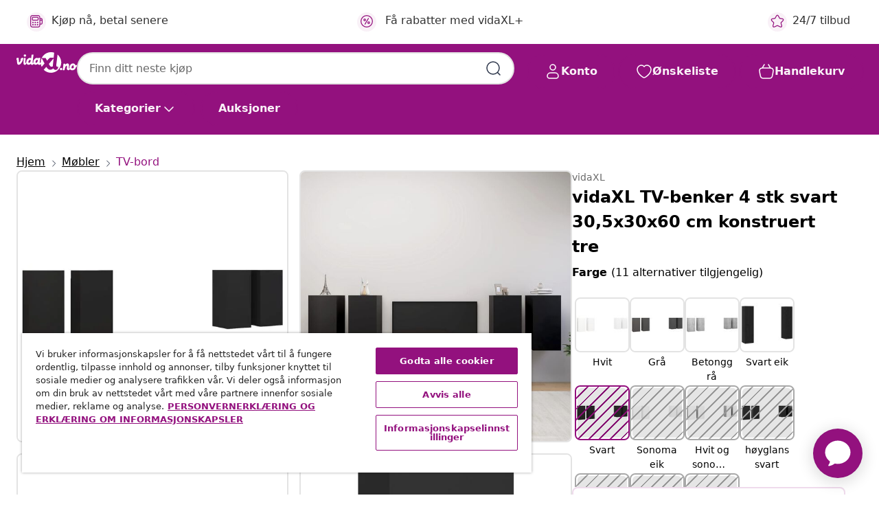

--- FILE ---
content_type: text/javascript; charset=utf-8
request_url: https://e.cquotient.com/recs/bfns-vidaxl-no/Recently_Viewed_All_Pages?callback=CQuotient._callback2&_=1769639785125&_device=mac&userId=&cookieId=cdpNqz8VeeUQeFba6JOnxzoOC9&emailId=&anchors=id%3A%3AM3006933%7C%7Csku%3A%3A8720286571385%7C%7Ctype%3A%3A%7C%7Calt_id%3A%3A&slotId=pdp-recommendations-slot-2&slotConfigId=PDP-recently%20viewed%20(starting%20point)&slotConfigTemplate=slots%2Frecommendation%2FeinsteinProgressCarousel.isml&ccver=1.03&realm=BFNS&siteId=vidaxl-no&instanceType=prd&v=v3.1.3&json=%7B%22userId%22%3A%22%22%2C%22cookieId%22%3A%22cdpNqz8VeeUQeFba6JOnxzoOC9%22%2C%22emailId%22%3A%22%22%2C%22anchors%22%3A%5B%7B%22id%22%3A%22M3006933%22%2C%22sku%22%3A%228720286571385%22%2C%22type%22%3A%22%22%2C%22alt_id%22%3A%22%22%7D%5D%2C%22slotId%22%3A%22pdp-recommendations-slot-2%22%2C%22slotConfigId%22%3A%22PDP-recently%20viewed%20(starting%20point)%22%2C%22slotConfigTemplate%22%3A%22slots%2Frecommendation%2FeinsteinProgressCarousel.isml%22%2C%22ccver%22%3A%221.03%22%2C%22realm%22%3A%22BFNS%22%2C%22siteId%22%3A%22vidaxl-no%22%2C%22instanceType%22%3A%22prd%22%2C%22v%22%3A%22v3.1.3%22%7D
body_size: 97
content:
/**/ typeof CQuotient._callback2 === 'function' && CQuotient._callback2({"Recently_Viewed_All_Pages":{"displayMessage":"Recently_Viewed_All_Pages","recs":[],"recoUUID":"d5d31075-8ae7-45c1-a0a1-c8fce0808500"}});

--- FILE ---
content_type: text/javascript; charset=utf-8
request_url: https://p.cquotient.com/pebble?tla=bfns-vidaxl-no&activityType=viewProduct&callback=CQuotient._act_callback0&cookieId=cdpNqz8VeeUQeFba6JOnxzoOC9&userId=&emailId=&product=id%3A%3AM3006933%7C%7Csku%3A%3A8720286571385%7C%7Ctype%3A%3A%7C%7Calt_id%3A%3A&realm=BFNS&siteId=vidaxl-no&instanceType=prd&locale=nb_NO&referrer=&currentLocation=https%3A%2F%2Fwww.vidaxl.no%2Fe%2Fvidaxl-tv-benker-4-stk-svart-305x30x60-cm-konstruert-tre%2F8720286571385.html&ls=true&_=1769639785107&v=v3.1.3&fbPixelId=518595912007740&json=%7B%22cookieId%22%3A%22cdpNqz8VeeUQeFba6JOnxzoOC9%22%2C%22userId%22%3A%22%22%2C%22emailId%22%3A%22%22%2C%22product%22%3A%7B%22id%22%3A%22M3006933%22%2C%22sku%22%3A%228720286571385%22%2C%22type%22%3A%22%22%2C%22alt_id%22%3A%22%22%7D%2C%22realm%22%3A%22BFNS%22%2C%22siteId%22%3A%22vidaxl-no%22%2C%22instanceType%22%3A%22prd%22%2C%22locale%22%3A%22nb_NO%22%2C%22referrer%22%3A%22%22%2C%22currentLocation%22%3A%22https%3A%2F%2Fwww.vidaxl.no%2Fe%2Fvidaxl-tv-benker-4-stk-svart-305x30x60-cm-konstruert-tre%2F8720286571385.html%22%2C%22ls%22%3Atrue%2C%22_%22%3A1769639785107%2C%22v%22%3A%22v3.1.3%22%2C%22fbPixelId%22%3A%22518595912007740%22%7D
body_size: 403
content:
/**/ typeof CQuotient._act_callback0 === 'function' && CQuotient._act_callback0([{"k":"__cq_uuid","v":"cdpNqz8VeeUQeFba6JOnxzoOC9","m":34128000},{"k":"__cq_bc","v":"%7B%22bfns-vidaxl-no%22%3A%5B%7B%22id%22%3A%22M3006933%22%2C%22sku%22%3A%228720286571385%22%7D%5D%7D","m":2592000},{"k":"__cq_seg","v":"0~0.00!1~0.00!2~0.00!3~0.00!4~0.00!5~0.00!6~0.00!7~0.00!8~0.00!9~0.00","m":2592000}]);